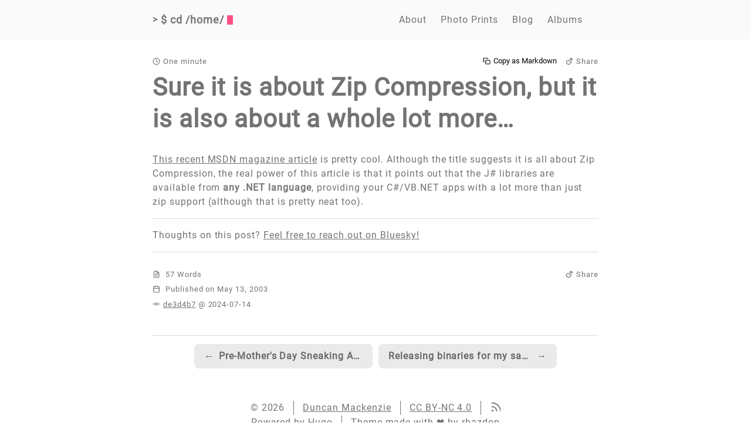

--- FILE ---
content_type: text/html
request_url: https://www.duncanmackenzie.net/blog/sure-it-is-about-zip-compression-but-it-is-also-about-a-whole-lot-more/
body_size: 3990
content:
<!doctype html><html lang=en><head><meta charset=UTF-8><link href=https://photos.duncanmackenzie.net rel=preconnect><meta http-equiv=X-UA-Compatible content="ie=edge"><meta name=viewport content="width=device-width,initial-scale=1,shrink-to-fit=no"><meta name=author content="Duncan Mackenzie"><meta name=description content="This recent MSDN magazine article is pretty cool. Although the title suggests it is all about Zip Compression, the real power of this article is that it points out that the J# libraries are available from any .NET language, providing your C#/VB.NET apps with a lot more than just zip support (although that is pretty neat too).
"><meta name=keywords content><link href=https://www.duncanmackenzie.net/blog/sure-it-is-about-zip-compression-but-it-is-also-about-a-whole-lot-more/oembed.json rel=alternate type=application/json+oembed title="Sure it is about Zip Compression, but it is also about a whole lot more..."><link href=https://www.duncanmackenzie.net/blog/sure-it-is-about-zip-compression-but-it-is-also-about-a-whole-lot-more/index.md rel=alternate type=text/markdown title="Sure it is about Zip Compression, but it is also about a whole lot more..."><link rel=canonical href=https://www.duncanmackenzie.net/blog/sure-it-is-about-zip-compression-but-it-is-also-about-a-whole-lot-more/><title>Sure it is about Zip Compression, but it is also about a whole lot more... :: Duncan Mackenzie
</title><script type=application/ld+json>{"@context":"https://schema.org","@type":"WebSite","url":"https://www.duncanmackenzie.net/blog/sure-it-is-about-zip-compression-but-it-is-also-about-a-whole-lot-more/","potentialAction":{"@type":"SearchAction","target":{"@type":"EntryPoint","urlTemplate":"https://www.duncanmackenzie.net/search/?q={search_term_string}"},"query-input":"required name=search_term_string"}}</script><link rel=stylesheet href=/scss/main.min.3ec050b60a08805c20ba24e42a591c4981116fd99fae44a430f38957db11d26e.css><link rel=apple-touch-icon sizes=180x180 href=/apple-touch-icon.png><link rel=icon type=image/png sizes=32x32 href=/favicon-32x32.png><link rel=icon type=image/png sizes=16x16 href=/favicon-16x16.png><link rel=manifest href=/site.webmanifest><link rel=mask-icon href=/safari-pinned-tab.svg color=#252627><link rel="shortcut icon" href=/favicon.ico><meta itemprop=name content="Sure it is about Zip Compression, but it is also about a whole lot more..."><meta itemprop=description content="This recent MSDN magazine article is pretty cool. Although the title suggests it is all about Zip Compression, the real power of this article is that it points out that the J# libraries are available from any .NET language, providing your C#/VB.NET apps with a lot more than just zip support (although that is pretty neat too)."><meta itemprop=datePublished content="2003-05-13T09:31:00+00:00"><meta itemprop=dateModified content="2024-07-14T15:30:39-07:00"><meta itemprop=wordCount content="57"><meta name=twitter:card content="summary"><meta name=twitter:title content="Sure it is about Zip Compression, but it is also about a whole lot more..."><meta name=twitter:description content="This recent MSDN magazine article is pretty cool. Although the title suggests it is all about Zip Compression, the real power of this article is that it points out that the J# libraries are available from any .NET language, providing your C#/VB.NET apps with a lot more than just zip support (although that is pretty neat too)."><meta property="og:url" content="https://www.duncanmackenzie.net/blog/sure-it-is-about-zip-compression-but-it-is-also-about-a-whole-lot-more/"><meta property="og:site_name" content="Duncan Mackenzie"><meta property="og:title" content="Sure it is about Zip Compression, but it is also about a whole lot more..."><meta property="og:description" content="This recent MSDN magazine article is pretty cool. Although the title suggests it is all about Zip Compression, the real power of this article is that it points out that the J# libraries are available from any .NET language, providing your C#/VB.NET apps with a lot more than just zip support (although that is pretty neat too).
"><meta property="og:locale" content="en-us"><meta property="og:type" content="article"><meta property="article:section" content="blog"><meta property="article:published_time" content="2003-05-13T09:31:00+00:00"><meta property="article:modified_time" content="2024-07-14T15:30:39-07:00"><meta property="article:published_time" content="2003-05-13 09:31:00 +0000 UTC"></head><body><div class=container><header class=header><span class=header__inner><a href=/ style=text-decoration:none id=logoLink><div class=logo><span class=logo__mark>></span>
<span class=logo__text>$ cd /home/</span>
<span class=logo__cursor></span></div></a><span class=header__right><nav class=menu><ul class=menu__inner><li id=menuHomeLink><a href=/>Home</a></li><li><a href=/about/>About</a></li><li><a href=https://prints.duncanmackenzie.net/>Photo Prints</a></li><li><a href=/blog/>Blog</a></li><li><a href=/albums/>Albums</a></li></ul></nav></span></span></header><div class=content><main class="post h-entry"><div class=post-info><p><span><svg width="24" height="24" viewBox="0 0 24 24" fill="none" stroke="currentcolor" stroke-width="2" stroke-linecap="round" stroke-linejoin="round" class="feather feather-clock"><circle cx="12" cy="12" r="10"/><polyline points="12 6 12 12 16 14"/></svg>One minute</span>
<span class=share><a href="https://shareopenly.org/share/?url=https%3a%2f%2fwww.duncanmackenzie.net%2fblog%2fsure-it-is-about-zip-compression-but-it-is-also-about-a-whole-lot-more%2f&amp;text=This%20recent%20MSDN%20magazine%20article%20is%20pretty%20cool.%20Although%20the%20title%20suggests%20it%20is%20all%20about%20Zip%20Compression%2c%20the%20real%20power%20of%20this%20article%20is%20that%20it%20points%20out%20that%20the%20J%23%20%e2%80%a6"><svg class="feather" width="18" height="18" viewBox="0 0 18 18" fill="none"><path fill-rule="evenodd" clip-rule="evenodd" d="M13.5706 1.07915 12.9519.460419 12.3332 1.07914 8.6363 4.77601 9.87373 6.01345 12.0754 3.8118C12.0758 4.19678 12.0764 4.58119 12.077 4.96525V4.9653 4.96533C12.0799 6.74156 12.0828 8.51005 12.063 10.291 11.9514 12.51 10.2821 14.5766 8.13549 15.0249L8.12156 15.0278 8.10773 15.0311c-1.88826.4589-4.03786-.4916-4.85938-2.2147L3.24176 12.8025 3.23468 12.7889c-.77362-1.4863-.37006-3.49369.94155-4.47067L4.18926 8.30852 4.20193 8.29834C5.33152 7.3898 7.12207 7.44889 8.09598 8.45611L8.10921 8.46979 8.12302 8.48289C8.65152 8.9839 8.85928 9.70255 8.85928 10.7436V10.8568H10.6093V10.7436c0-1.23232-.2402-2.53326-1.26845-3.51753-1.65746-1.69887-4.45798-1.7103-6.22296-.30161C1.07968 8.45342.548175 11.4013 1.67527 13.5832c1.20632 2.5121 4.20736 3.7825 6.83182 3.1518 2.98071-.6297 5.16531-3.4176 5.30471-6.3767L13.8126 10.3426 13.8127 10.3269C13.8328 8.53249 13.8299 6.73532 13.827 4.94338V4.9431 4.94298C13.8264 4.56468 13.8258 4.18661 13.8254 3.80885L16.03 6.01344l1.2374-1.23742-3.6968-3.69687z" fill="currentcolor"/></svg>Share</a></span>
<span class=copyAsMarkdown><button tabindex=0><svg width="24" height="24" viewBox="0 0 24 24" fill="none" stroke="currentcolor" stroke-width="2" stroke-linecap="round" stroke-linejoin="round" class="feather feather-copy"><rect x="9" y="9" width="13" height="13" rx="2" ry="2"/><path d="M5 15H4a2 2 0 01-2-2V4a2 2 0 012-2h9a2 2 0 012 2v1"/></svg>Copy as Markdown</button></span></p></div><article><h1 class="post-title p-name"><a href=https://www.duncanmackenzie.net/blog/sure-it-is-about-zip-compression-but-it-is-also-about-a-whole-lot-more/ class=u-url>Sure it is about Zip Compression, but it is also about a whole lot more&mldr;</a></h1><div class="post-content e-content"><p><a href=https://msdn.microsoft.com/msdnmag/issues/03/06/ZipCompression/>This recent MSDN magazine article</a> is pretty cool. Although the title suggests it is all about Zip Compression, the real power of this article is that it points out that the J# libraries are available from <strong>any .NET language</strong>, providing your C#/VB.NET apps with a lot more than just zip support (although that is pretty neat too).</p></div></article><hr><div class=feedback><p>Thoughts on this post? <a href=https://bsky.app/profile/duncanmackenzie.net>Feel free to reach out on Bluesky!</a></p></div><hr><div class=post-info><p><svg width="24" height="24" viewBox="0 0 24 24" fill="none" stroke="currentcolor" stroke-width="2" stroke-linecap="round" stroke-linejoin="round" class="feather feather-file-text"><path d="M14 2H6A2 2 0 004 4v16a2 2 0 002 2h12a2 2 0 002-2V8z"/><polyline points="14 2 14 8 20 8"/><line x1="16" y1="13" x2="8" y2="13"/><line x1="16" y1="17" x2="8" y2="17"/><polyline points="10 9 9 9 8 9"/></svg>
57 Words
<span class=share><a href="https://shareopenly.org/share/?url=https%3a%2f%2fwww.duncanmackenzie.net%2fblog%2fsure-it-is-about-zip-compression-but-it-is-also-about-a-whole-lot-more%2f&amp;text=This%20recent%20MSDN%20magazine%20article%20is%20pretty%20cool.%20Although%20the%20title%20suggests%20it%20is%20all%20about%20Zip%20Compression%2c%20the%20real%20power%20of%20this%20article%20is%20that%20it%20points%20out%20that%20the%20J%23%20%e2%80%a6"><svg class="feather" width="18" height="18" viewBox="0 0 18 18" fill="none"><path fill-rule="evenodd" clip-rule="evenodd" d="M13.5706 1.07915 12.9519.460419 12.3332 1.07914 8.6363 4.77601 9.87373 6.01345 12.0754 3.8118C12.0758 4.19678 12.0764 4.58119 12.077 4.96525V4.9653 4.96533C12.0799 6.74156 12.0828 8.51005 12.063 10.291 11.9514 12.51 10.2821 14.5766 8.13549 15.0249L8.12156 15.0278 8.10773 15.0311c-1.88826.4589-4.03786-.4916-4.85938-2.2147L3.24176 12.8025 3.23468 12.7889c-.77362-1.4863-.37006-3.49369.94155-4.47067L4.18926 8.30852 4.20193 8.29834C5.33152 7.3898 7.12207 7.44889 8.09598 8.45611L8.10921 8.46979 8.12302 8.48289C8.65152 8.9839 8.85928 9.70255 8.85928 10.7436V10.8568H10.6093V10.7436c0-1.23232-.2402-2.53326-1.26845-3.51753-1.65746-1.69887-4.45798-1.7103-6.22296-.30161C1.07968 8.45342.548175 11.4013 1.67527 13.5832c1.20632 2.5121 4.20736 3.7825 6.83182 3.1518 2.98071-.6297 5.16531-3.4176 5.30471-6.3767L13.8126 10.3426 13.8127 10.3269C13.8328 8.53249 13.8299 6.73532 13.827 4.94338V4.9431 4.94298C13.8264 4.56468 13.8258 4.18661 13.8254 3.80885L16.03 6.01344l1.2374-1.23742-3.6968-3.69687z" fill="currentcolor"/></svg>Share</a></span></p><p><svg width="24" height="24" viewBox="0 0 24 24" fill="none" stroke="currentcolor" stroke-width="2" stroke-linecap="round" stroke-linejoin="round" class="feather feather-calendar"><rect x="3" y="4" width="18" height="18" rx="2" ry="2"/><line x1="16" y1="2" x2="16" y2="6"/><line x1="8" y1="2" x2="8" y2="6"/><line x1="3" y1="10" x2="21" y2="10"/></svg>
Published <relative-time datetime=2003-05-13T09:31:00Z format=relative>2003-05-13 09:31 +0000</relative-time></p><p class=gitinfo><svg width="24" height="24" viewBox="0 0 24 24" fill="none" stroke="currentcolor" stroke-width="2" stroke-linecap="round" stroke-linejoin="round" class="feather feather-git-commit"><circle cx="12" cy="12" r="4"/><line x1="1.05" y1="12" x2="7" y2="12"/><line x1="17.01" y1="12" x2="22.96" y2="12"/></svg><a href=https://github.com/Duncanma/Blog/commit/de3d4b7d949f08e6100873ab39668f36a125ba7a target=_blank rel=noopener>de3d4b7</a> @ 2024-07-14</p><time class="dt-published hidden" aria-hidden=true datetime=2003-05-13T09:31:00Z></time><p class="p-author hidden" aria-hidden=true>Duncan Mackenzie</p><p class="p-summary hidden" aria-hidden=true>This recent MSDN magazine article is pretty cool. Although the title suggests it is all about Zip Compression, the real power of this article is that it points out that the J# libraries are available from any .NET language, providing your C#/VB.NET apps with a lot more than just zip support (although that is pretty neat too).</p></div><div class=pagination><div class=pagination__title><span class=pagination__title-h></span><hr></div><div class=pagination__buttons><span class="button next"><a href=https://www.duncanmackenzie.net/blog/pre-mothers-day-sneaking-around/><span class=button__icon>←</span>
<span class=button__text>Pre-Mother's Day Sneaking Around</span>
</a></span><span class="button previous"><a href=https://www.duncanmackenzie.net/blog/releasing-binaries-for-my-samples/><span class=button__text>Releasing binaries for my samples</span>
<span class=button__icon>→</span></a></span></div></div></main></div><footer class=footer><div class=footer__inner><div class=footer__content><span>&copy; 2026</span>
<span><a href=https://www.duncanmackenzie.net/>Duncan Mackenzie</a></span>
<span><a href=https://creativecommons.org/licenses/by-nc/4.0/ target=_blank rel=noopener>CC BY-NC 4.0</a></span>
<span><a href=https://www.duncanmackenzie.net/blog/index.xml target=_blank title=rss><svg width="18" height="18" viewBox="0 0 20 20" fill="none" stroke="currentcolor" stroke-width="2" stroke-linecap="round" stroke-linejoin="round" class="feather feather-rss"><path d="M4 11a9 9 0 019 9"/><path d="M4 4a16 16 0 0116 16"/><circle cx="5" cy="19" r="1"/></svg></a></span></div></div><div class=footer__inner><div class=footer__content></div></div><div class=footer__inner><div class=footer__content><span>Powered by <a href=https://gohugo.io>Hugo</a></span>
<span><a href=https://themes.gohugo.io/hugo-theme-hello-friend-ng/>Theme</a> made with &#10084; by <a href=https://github.com/rhazdon>rhazdon</a></span></div></div></footer></div><script type=module src=/js/bundle.6e4da600b87c9c0ec4f19ef16128e65a1e3e9c853eb4cb7d5cc50dfd3a88356f9af6546b78f628a766e0ae219411c341491dd6dd1c0ca0b04a03792a92ea27a5.js integrity="sha512-bk2mALh8nA7E8Z7xYSjmWh4+nIU+tMt9XMUN/TqINW+a9lRrePYop2bgriGUEcNBSR3W3RwMoLBKA3kqkuonpQ==" defer></script><script src=/js/main.js defer></script><script type=speculationrules>
    {
      "prefetch": [
        {
          "where": { "href_matches": "/*" },
          "eagerness": "eager"
        }],
		"prerender": [
        {
          "where": { "href_matches": "/*" },
          "eagerness": "moderate"
        }]
    }
</script><noscript><img class=analytics-pixel src="https://functions.duncanmackenzie.net/api/event?code=Z2iNU1ncqSCA9CMwMSVhgQfcQAOuqwtyDkpKKfeqqB0oAzFudj2C3g%3D%3D&page=/blog/sure-it-is-about-zip-compression-but-it-is-also-about-a-whole-lot-more/&title=Sure%20it%20is%20about%20Zip%20Compression,%20but%20it%20is%20also%20about%20a%20whole%20lot%20more..." height=1 width=1 alt></noscript><div id=analytics></div><script>document.prerendering?document.addEventListener("prerenderingchange",initAnalytics,{once:!0}):initAnalytics();function initAnalytics(){var t=document.referrer,e=document.createElement("img");e.src="https://functions.duncanmackenzie.net/api/event?code=Z2iNU1ncqSCA9CMwMSVhgQfcQAOuqwtyDkpKKfeqqB0oAzFudj2C3g%3D%3D&page=/blog/sure-it-is-about-zip-compression-but-it-is-also-about-a-whole-lot-more/&title=Sure it is about Zip Compression, but it is also about a whole lot more...&js_enabled",e.height="1",e.width="1",e.className="analytics-pixel",e.alt="",t&&(e.src+="&referrer="+encodeURIComponent(t)),document.getElementById("analytics").appendChild(e)}</script><script>window.ga=window.ga||function(){(ga.q=ga.q||[]).push(arguments)},ga.l=+new Date,ga("set","anonymizeIp",!0),ga("create","UA-23971530-1","auto");var userAgent,saveData="unknown";navigator.connection!=void 0&&navigator.connection.saveData!=void 0&&(navigator.connection.saveData?saveData="on":saveData="off"),userAgent="unknown",navigator.userAgent!=void 0&&(userAgent=navigator.userAgent),ga("set","dimension1",saveData),ga("set","dimension2",userAgent),ga("send","pageview")</script><script async src=https://www.google-analytics.com/analytics.js></script></body></html>